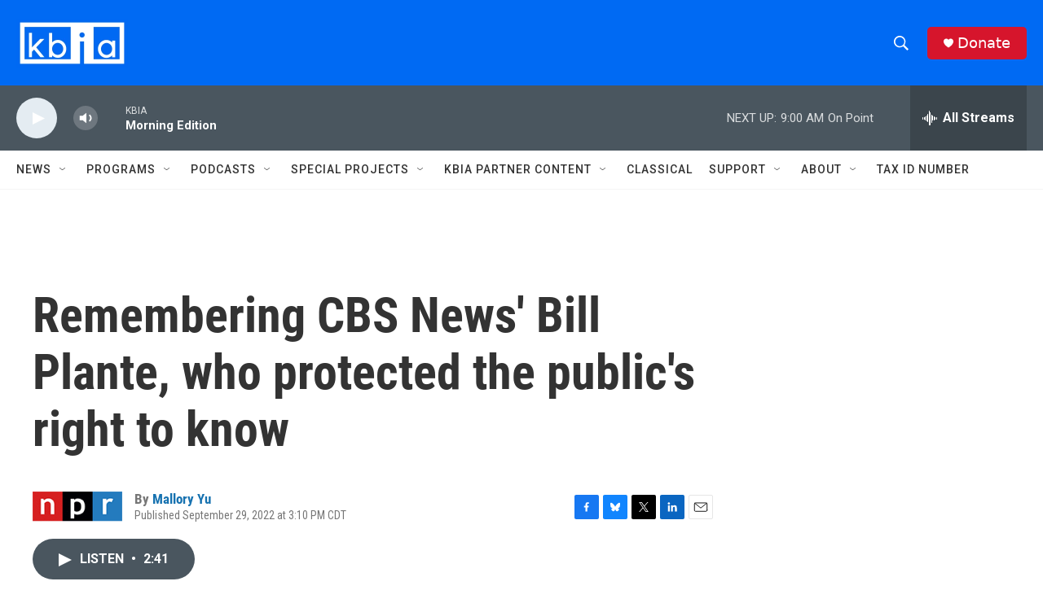

--- FILE ---
content_type: text/html; charset=utf-8
request_url: https://www.google.com/recaptcha/api2/aframe
body_size: 268
content:
<!DOCTYPE HTML><html><head><meta http-equiv="content-type" content="text/html; charset=UTF-8"></head><body><script nonce="ELRxwTqS3eGEdRw_Ja17LA">/** Anti-fraud and anti-abuse applications only. See google.com/recaptcha */ try{var clients={'sodar':'https://pagead2.googlesyndication.com/pagead/sodar?'};window.addEventListener("message",function(a){try{if(a.source===window.parent){var b=JSON.parse(a.data);var c=clients[b['id']];if(c){var d=document.createElement('img');d.src=c+b['params']+'&rc='+(localStorage.getItem("rc::a")?sessionStorage.getItem("rc::b"):"");window.document.body.appendChild(d);sessionStorage.setItem("rc::e",parseInt(sessionStorage.getItem("rc::e")||0)+1);localStorage.setItem("rc::h",'1769005482157');}}}catch(b){}});window.parent.postMessage("_grecaptcha_ready", "*");}catch(b){}</script></body></html>